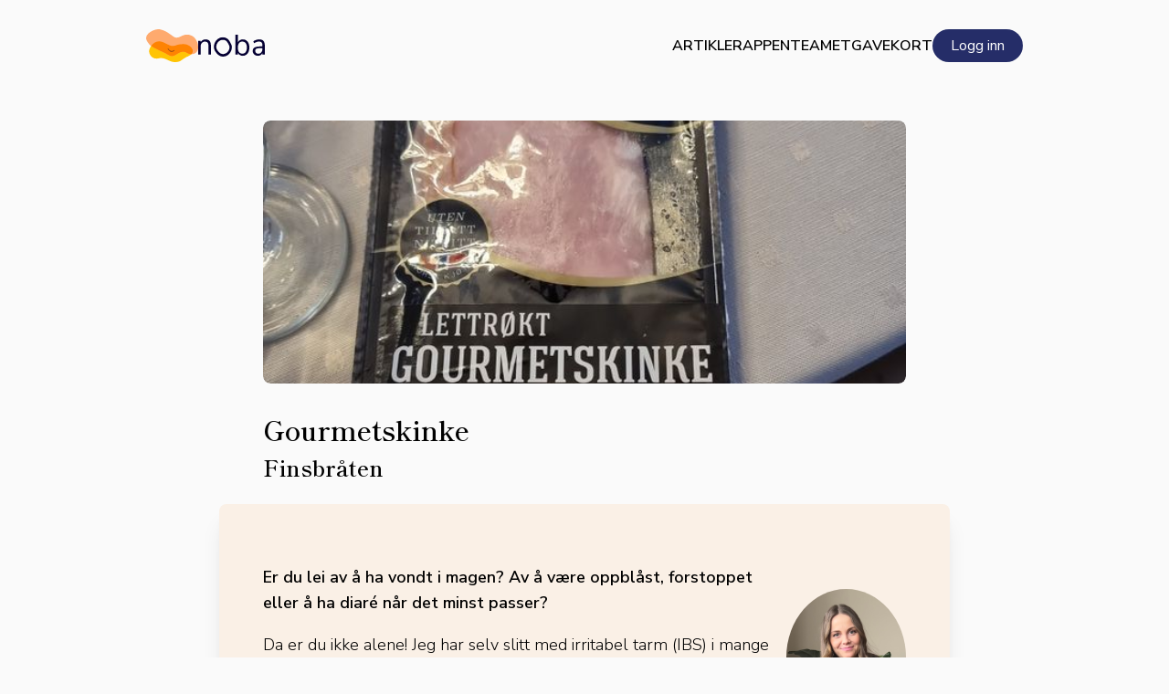

--- FILE ---
content_type: text/html; charset=utf-8
request_url: https://www.google.com/recaptcha/api2/anchor?ar=1&k=6LfFzSMnAAAAAHpG9v7BaiYYX2zhqF8JRc2SLfXX&co=aHR0cHM6Ly9ub2JhLmFwcDo0NDM.&hl=en&v=N67nZn4AqZkNcbeMu4prBgzg&size=invisible&anchor-ms=20000&execute-ms=30000&cb=dyr3yrrnu5da
body_size: 48640
content:
<!DOCTYPE HTML><html dir="ltr" lang="en"><head><meta http-equiv="Content-Type" content="text/html; charset=UTF-8">
<meta http-equiv="X-UA-Compatible" content="IE=edge">
<title>reCAPTCHA</title>
<style type="text/css">
/* cyrillic-ext */
@font-face {
  font-family: 'Roboto';
  font-style: normal;
  font-weight: 400;
  font-stretch: 100%;
  src: url(//fonts.gstatic.com/s/roboto/v48/KFO7CnqEu92Fr1ME7kSn66aGLdTylUAMa3GUBHMdazTgWw.woff2) format('woff2');
  unicode-range: U+0460-052F, U+1C80-1C8A, U+20B4, U+2DE0-2DFF, U+A640-A69F, U+FE2E-FE2F;
}
/* cyrillic */
@font-face {
  font-family: 'Roboto';
  font-style: normal;
  font-weight: 400;
  font-stretch: 100%;
  src: url(//fonts.gstatic.com/s/roboto/v48/KFO7CnqEu92Fr1ME7kSn66aGLdTylUAMa3iUBHMdazTgWw.woff2) format('woff2');
  unicode-range: U+0301, U+0400-045F, U+0490-0491, U+04B0-04B1, U+2116;
}
/* greek-ext */
@font-face {
  font-family: 'Roboto';
  font-style: normal;
  font-weight: 400;
  font-stretch: 100%;
  src: url(//fonts.gstatic.com/s/roboto/v48/KFO7CnqEu92Fr1ME7kSn66aGLdTylUAMa3CUBHMdazTgWw.woff2) format('woff2');
  unicode-range: U+1F00-1FFF;
}
/* greek */
@font-face {
  font-family: 'Roboto';
  font-style: normal;
  font-weight: 400;
  font-stretch: 100%;
  src: url(//fonts.gstatic.com/s/roboto/v48/KFO7CnqEu92Fr1ME7kSn66aGLdTylUAMa3-UBHMdazTgWw.woff2) format('woff2');
  unicode-range: U+0370-0377, U+037A-037F, U+0384-038A, U+038C, U+038E-03A1, U+03A3-03FF;
}
/* math */
@font-face {
  font-family: 'Roboto';
  font-style: normal;
  font-weight: 400;
  font-stretch: 100%;
  src: url(//fonts.gstatic.com/s/roboto/v48/KFO7CnqEu92Fr1ME7kSn66aGLdTylUAMawCUBHMdazTgWw.woff2) format('woff2');
  unicode-range: U+0302-0303, U+0305, U+0307-0308, U+0310, U+0312, U+0315, U+031A, U+0326-0327, U+032C, U+032F-0330, U+0332-0333, U+0338, U+033A, U+0346, U+034D, U+0391-03A1, U+03A3-03A9, U+03B1-03C9, U+03D1, U+03D5-03D6, U+03F0-03F1, U+03F4-03F5, U+2016-2017, U+2034-2038, U+203C, U+2040, U+2043, U+2047, U+2050, U+2057, U+205F, U+2070-2071, U+2074-208E, U+2090-209C, U+20D0-20DC, U+20E1, U+20E5-20EF, U+2100-2112, U+2114-2115, U+2117-2121, U+2123-214F, U+2190, U+2192, U+2194-21AE, U+21B0-21E5, U+21F1-21F2, U+21F4-2211, U+2213-2214, U+2216-22FF, U+2308-230B, U+2310, U+2319, U+231C-2321, U+2336-237A, U+237C, U+2395, U+239B-23B7, U+23D0, U+23DC-23E1, U+2474-2475, U+25AF, U+25B3, U+25B7, U+25BD, U+25C1, U+25CA, U+25CC, U+25FB, U+266D-266F, U+27C0-27FF, U+2900-2AFF, U+2B0E-2B11, U+2B30-2B4C, U+2BFE, U+3030, U+FF5B, U+FF5D, U+1D400-1D7FF, U+1EE00-1EEFF;
}
/* symbols */
@font-face {
  font-family: 'Roboto';
  font-style: normal;
  font-weight: 400;
  font-stretch: 100%;
  src: url(//fonts.gstatic.com/s/roboto/v48/KFO7CnqEu92Fr1ME7kSn66aGLdTylUAMaxKUBHMdazTgWw.woff2) format('woff2');
  unicode-range: U+0001-000C, U+000E-001F, U+007F-009F, U+20DD-20E0, U+20E2-20E4, U+2150-218F, U+2190, U+2192, U+2194-2199, U+21AF, U+21E6-21F0, U+21F3, U+2218-2219, U+2299, U+22C4-22C6, U+2300-243F, U+2440-244A, U+2460-24FF, U+25A0-27BF, U+2800-28FF, U+2921-2922, U+2981, U+29BF, U+29EB, U+2B00-2BFF, U+4DC0-4DFF, U+FFF9-FFFB, U+10140-1018E, U+10190-1019C, U+101A0, U+101D0-101FD, U+102E0-102FB, U+10E60-10E7E, U+1D2C0-1D2D3, U+1D2E0-1D37F, U+1F000-1F0FF, U+1F100-1F1AD, U+1F1E6-1F1FF, U+1F30D-1F30F, U+1F315, U+1F31C, U+1F31E, U+1F320-1F32C, U+1F336, U+1F378, U+1F37D, U+1F382, U+1F393-1F39F, U+1F3A7-1F3A8, U+1F3AC-1F3AF, U+1F3C2, U+1F3C4-1F3C6, U+1F3CA-1F3CE, U+1F3D4-1F3E0, U+1F3ED, U+1F3F1-1F3F3, U+1F3F5-1F3F7, U+1F408, U+1F415, U+1F41F, U+1F426, U+1F43F, U+1F441-1F442, U+1F444, U+1F446-1F449, U+1F44C-1F44E, U+1F453, U+1F46A, U+1F47D, U+1F4A3, U+1F4B0, U+1F4B3, U+1F4B9, U+1F4BB, U+1F4BF, U+1F4C8-1F4CB, U+1F4D6, U+1F4DA, U+1F4DF, U+1F4E3-1F4E6, U+1F4EA-1F4ED, U+1F4F7, U+1F4F9-1F4FB, U+1F4FD-1F4FE, U+1F503, U+1F507-1F50B, U+1F50D, U+1F512-1F513, U+1F53E-1F54A, U+1F54F-1F5FA, U+1F610, U+1F650-1F67F, U+1F687, U+1F68D, U+1F691, U+1F694, U+1F698, U+1F6AD, U+1F6B2, U+1F6B9-1F6BA, U+1F6BC, U+1F6C6-1F6CF, U+1F6D3-1F6D7, U+1F6E0-1F6EA, U+1F6F0-1F6F3, U+1F6F7-1F6FC, U+1F700-1F7FF, U+1F800-1F80B, U+1F810-1F847, U+1F850-1F859, U+1F860-1F887, U+1F890-1F8AD, U+1F8B0-1F8BB, U+1F8C0-1F8C1, U+1F900-1F90B, U+1F93B, U+1F946, U+1F984, U+1F996, U+1F9E9, U+1FA00-1FA6F, U+1FA70-1FA7C, U+1FA80-1FA89, U+1FA8F-1FAC6, U+1FACE-1FADC, U+1FADF-1FAE9, U+1FAF0-1FAF8, U+1FB00-1FBFF;
}
/* vietnamese */
@font-face {
  font-family: 'Roboto';
  font-style: normal;
  font-weight: 400;
  font-stretch: 100%;
  src: url(//fonts.gstatic.com/s/roboto/v48/KFO7CnqEu92Fr1ME7kSn66aGLdTylUAMa3OUBHMdazTgWw.woff2) format('woff2');
  unicode-range: U+0102-0103, U+0110-0111, U+0128-0129, U+0168-0169, U+01A0-01A1, U+01AF-01B0, U+0300-0301, U+0303-0304, U+0308-0309, U+0323, U+0329, U+1EA0-1EF9, U+20AB;
}
/* latin-ext */
@font-face {
  font-family: 'Roboto';
  font-style: normal;
  font-weight: 400;
  font-stretch: 100%;
  src: url(//fonts.gstatic.com/s/roboto/v48/KFO7CnqEu92Fr1ME7kSn66aGLdTylUAMa3KUBHMdazTgWw.woff2) format('woff2');
  unicode-range: U+0100-02BA, U+02BD-02C5, U+02C7-02CC, U+02CE-02D7, U+02DD-02FF, U+0304, U+0308, U+0329, U+1D00-1DBF, U+1E00-1E9F, U+1EF2-1EFF, U+2020, U+20A0-20AB, U+20AD-20C0, U+2113, U+2C60-2C7F, U+A720-A7FF;
}
/* latin */
@font-face {
  font-family: 'Roboto';
  font-style: normal;
  font-weight: 400;
  font-stretch: 100%;
  src: url(//fonts.gstatic.com/s/roboto/v48/KFO7CnqEu92Fr1ME7kSn66aGLdTylUAMa3yUBHMdazQ.woff2) format('woff2');
  unicode-range: U+0000-00FF, U+0131, U+0152-0153, U+02BB-02BC, U+02C6, U+02DA, U+02DC, U+0304, U+0308, U+0329, U+2000-206F, U+20AC, U+2122, U+2191, U+2193, U+2212, U+2215, U+FEFF, U+FFFD;
}
/* cyrillic-ext */
@font-face {
  font-family: 'Roboto';
  font-style: normal;
  font-weight: 500;
  font-stretch: 100%;
  src: url(//fonts.gstatic.com/s/roboto/v48/KFO7CnqEu92Fr1ME7kSn66aGLdTylUAMa3GUBHMdazTgWw.woff2) format('woff2');
  unicode-range: U+0460-052F, U+1C80-1C8A, U+20B4, U+2DE0-2DFF, U+A640-A69F, U+FE2E-FE2F;
}
/* cyrillic */
@font-face {
  font-family: 'Roboto';
  font-style: normal;
  font-weight: 500;
  font-stretch: 100%;
  src: url(//fonts.gstatic.com/s/roboto/v48/KFO7CnqEu92Fr1ME7kSn66aGLdTylUAMa3iUBHMdazTgWw.woff2) format('woff2');
  unicode-range: U+0301, U+0400-045F, U+0490-0491, U+04B0-04B1, U+2116;
}
/* greek-ext */
@font-face {
  font-family: 'Roboto';
  font-style: normal;
  font-weight: 500;
  font-stretch: 100%;
  src: url(//fonts.gstatic.com/s/roboto/v48/KFO7CnqEu92Fr1ME7kSn66aGLdTylUAMa3CUBHMdazTgWw.woff2) format('woff2');
  unicode-range: U+1F00-1FFF;
}
/* greek */
@font-face {
  font-family: 'Roboto';
  font-style: normal;
  font-weight: 500;
  font-stretch: 100%;
  src: url(//fonts.gstatic.com/s/roboto/v48/KFO7CnqEu92Fr1ME7kSn66aGLdTylUAMa3-UBHMdazTgWw.woff2) format('woff2');
  unicode-range: U+0370-0377, U+037A-037F, U+0384-038A, U+038C, U+038E-03A1, U+03A3-03FF;
}
/* math */
@font-face {
  font-family: 'Roboto';
  font-style: normal;
  font-weight: 500;
  font-stretch: 100%;
  src: url(//fonts.gstatic.com/s/roboto/v48/KFO7CnqEu92Fr1ME7kSn66aGLdTylUAMawCUBHMdazTgWw.woff2) format('woff2');
  unicode-range: U+0302-0303, U+0305, U+0307-0308, U+0310, U+0312, U+0315, U+031A, U+0326-0327, U+032C, U+032F-0330, U+0332-0333, U+0338, U+033A, U+0346, U+034D, U+0391-03A1, U+03A3-03A9, U+03B1-03C9, U+03D1, U+03D5-03D6, U+03F0-03F1, U+03F4-03F5, U+2016-2017, U+2034-2038, U+203C, U+2040, U+2043, U+2047, U+2050, U+2057, U+205F, U+2070-2071, U+2074-208E, U+2090-209C, U+20D0-20DC, U+20E1, U+20E5-20EF, U+2100-2112, U+2114-2115, U+2117-2121, U+2123-214F, U+2190, U+2192, U+2194-21AE, U+21B0-21E5, U+21F1-21F2, U+21F4-2211, U+2213-2214, U+2216-22FF, U+2308-230B, U+2310, U+2319, U+231C-2321, U+2336-237A, U+237C, U+2395, U+239B-23B7, U+23D0, U+23DC-23E1, U+2474-2475, U+25AF, U+25B3, U+25B7, U+25BD, U+25C1, U+25CA, U+25CC, U+25FB, U+266D-266F, U+27C0-27FF, U+2900-2AFF, U+2B0E-2B11, U+2B30-2B4C, U+2BFE, U+3030, U+FF5B, U+FF5D, U+1D400-1D7FF, U+1EE00-1EEFF;
}
/* symbols */
@font-face {
  font-family: 'Roboto';
  font-style: normal;
  font-weight: 500;
  font-stretch: 100%;
  src: url(//fonts.gstatic.com/s/roboto/v48/KFO7CnqEu92Fr1ME7kSn66aGLdTylUAMaxKUBHMdazTgWw.woff2) format('woff2');
  unicode-range: U+0001-000C, U+000E-001F, U+007F-009F, U+20DD-20E0, U+20E2-20E4, U+2150-218F, U+2190, U+2192, U+2194-2199, U+21AF, U+21E6-21F0, U+21F3, U+2218-2219, U+2299, U+22C4-22C6, U+2300-243F, U+2440-244A, U+2460-24FF, U+25A0-27BF, U+2800-28FF, U+2921-2922, U+2981, U+29BF, U+29EB, U+2B00-2BFF, U+4DC0-4DFF, U+FFF9-FFFB, U+10140-1018E, U+10190-1019C, U+101A0, U+101D0-101FD, U+102E0-102FB, U+10E60-10E7E, U+1D2C0-1D2D3, U+1D2E0-1D37F, U+1F000-1F0FF, U+1F100-1F1AD, U+1F1E6-1F1FF, U+1F30D-1F30F, U+1F315, U+1F31C, U+1F31E, U+1F320-1F32C, U+1F336, U+1F378, U+1F37D, U+1F382, U+1F393-1F39F, U+1F3A7-1F3A8, U+1F3AC-1F3AF, U+1F3C2, U+1F3C4-1F3C6, U+1F3CA-1F3CE, U+1F3D4-1F3E0, U+1F3ED, U+1F3F1-1F3F3, U+1F3F5-1F3F7, U+1F408, U+1F415, U+1F41F, U+1F426, U+1F43F, U+1F441-1F442, U+1F444, U+1F446-1F449, U+1F44C-1F44E, U+1F453, U+1F46A, U+1F47D, U+1F4A3, U+1F4B0, U+1F4B3, U+1F4B9, U+1F4BB, U+1F4BF, U+1F4C8-1F4CB, U+1F4D6, U+1F4DA, U+1F4DF, U+1F4E3-1F4E6, U+1F4EA-1F4ED, U+1F4F7, U+1F4F9-1F4FB, U+1F4FD-1F4FE, U+1F503, U+1F507-1F50B, U+1F50D, U+1F512-1F513, U+1F53E-1F54A, U+1F54F-1F5FA, U+1F610, U+1F650-1F67F, U+1F687, U+1F68D, U+1F691, U+1F694, U+1F698, U+1F6AD, U+1F6B2, U+1F6B9-1F6BA, U+1F6BC, U+1F6C6-1F6CF, U+1F6D3-1F6D7, U+1F6E0-1F6EA, U+1F6F0-1F6F3, U+1F6F7-1F6FC, U+1F700-1F7FF, U+1F800-1F80B, U+1F810-1F847, U+1F850-1F859, U+1F860-1F887, U+1F890-1F8AD, U+1F8B0-1F8BB, U+1F8C0-1F8C1, U+1F900-1F90B, U+1F93B, U+1F946, U+1F984, U+1F996, U+1F9E9, U+1FA00-1FA6F, U+1FA70-1FA7C, U+1FA80-1FA89, U+1FA8F-1FAC6, U+1FACE-1FADC, U+1FADF-1FAE9, U+1FAF0-1FAF8, U+1FB00-1FBFF;
}
/* vietnamese */
@font-face {
  font-family: 'Roboto';
  font-style: normal;
  font-weight: 500;
  font-stretch: 100%;
  src: url(//fonts.gstatic.com/s/roboto/v48/KFO7CnqEu92Fr1ME7kSn66aGLdTylUAMa3OUBHMdazTgWw.woff2) format('woff2');
  unicode-range: U+0102-0103, U+0110-0111, U+0128-0129, U+0168-0169, U+01A0-01A1, U+01AF-01B0, U+0300-0301, U+0303-0304, U+0308-0309, U+0323, U+0329, U+1EA0-1EF9, U+20AB;
}
/* latin-ext */
@font-face {
  font-family: 'Roboto';
  font-style: normal;
  font-weight: 500;
  font-stretch: 100%;
  src: url(//fonts.gstatic.com/s/roboto/v48/KFO7CnqEu92Fr1ME7kSn66aGLdTylUAMa3KUBHMdazTgWw.woff2) format('woff2');
  unicode-range: U+0100-02BA, U+02BD-02C5, U+02C7-02CC, U+02CE-02D7, U+02DD-02FF, U+0304, U+0308, U+0329, U+1D00-1DBF, U+1E00-1E9F, U+1EF2-1EFF, U+2020, U+20A0-20AB, U+20AD-20C0, U+2113, U+2C60-2C7F, U+A720-A7FF;
}
/* latin */
@font-face {
  font-family: 'Roboto';
  font-style: normal;
  font-weight: 500;
  font-stretch: 100%;
  src: url(//fonts.gstatic.com/s/roboto/v48/KFO7CnqEu92Fr1ME7kSn66aGLdTylUAMa3yUBHMdazQ.woff2) format('woff2');
  unicode-range: U+0000-00FF, U+0131, U+0152-0153, U+02BB-02BC, U+02C6, U+02DA, U+02DC, U+0304, U+0308, U+0329, U+2000-206F, U+20AC, U+2122, U+2191, U+2193, U+2212, U+2215, U+FEFF, U+FFFD;
}
/* cyrillic-ext */
@font-face {
  font-family: 'Roboto';
  font-style: normal;
  font-weight: 900;
  font-stretch: 100%;
  src: url(//fonts.gstatic.com/s/roboto/v48/KFO7CnqEu92Fr1ME7kSn66aGLdTylUAMa3GUBHMdazTgWw.woff2) format('woff2');
  unicode-range: U+0460-052F, U+1C80-1C8A, U+20B4, U+2DE0-2DFF, U+A640-A69F, U+FE2E-FE2F;
}
/* cyrillic */
@font-face {
  font-family: 'Roboto';
  font-style: normal;
  font-weight: 900;
  font-stretch: 100%;
  src: url(//fonts.gstatic.com/s/roboto/v48/KFO7CnqEu92Fr1ME7kSn66aGLdTylUAMa3iUBHMdazTgWw.woff2) format('woff2');
  unicode-range: U+0301, U+0400-045F, U+0490-0491, U+04B0-04B1, U+2116;
}
/* greek-ext */
@font-face {
  font-family: 'Roboto';
  font-style: normal;
  font-weight: 900;
  font-stretch: 100%;
  src: url(//fonts.gstatic.com/s/roboto/v48/KFO7CnqEu92Fr1ME7kSn66aGLdTylUAMa3CUBHMdazTgWw.woff2) format('woff2');
  unicode-range: U+1F00-1FFF;
}
/* greek */
@font-face {
  font-family: 'Roboto';
  font-style: normal;
  font-weight: 900;
  font-stretch: 100%;
  src: url(//fonts.gstatic.com/s/roboto/v48/KFO7CnqEu92Fr1ME7kSn66aGLdTylUAMa3-UBHMdazTgWw.woff2) format('woff2');
  unicode-range: U+0370-0377, U+037A-037F, U+0384-038A, U+038C, U+038E-03A1, U+03A3-03FF;
}
/* math */
@font-face {
  font-family: 'Roboto';
  font-style: normal;
  font-weight: 900;
  font-stretch: 100%;
  src: url(//fonts.gstatic.com/s/roboto/v48/KFO7CnqEu92Fr1ME7kSn66aGLdTylUAMawCUBHMdazTgWw.woff2) format('woff2');
  unicode-range: U+0302-0303, U+0305, U+0307-0308, U+0310, U+0312, U+0315, U+031A, U+0326-0327, U+032C, U+032F-0330, U+0332-0333, U+0338, U+033A, U+0346, U+034D, U+0391-03A1, U+03A3-03A9, U+03B1-03C9, U+03D1, U+03D5-03D6, U+03F0-03F1, U+03F4-03F5, U+2016-2017, U+2034-2038, U+203C, U+2040, U+2043, U+2047, U+2050, U+2057, U+205F, U+2070-2071, U+2074-208E, U+2090-209C, U+20D0-20DC, U+20E1, U+20E5-20EF, U+2100-2112, U+2114-2115, U+2117-2121, U+2123-214F, U+2190, U+2192, U+2194-21AE, U+21B0-21E5, U+21F1-21F2, U+21F4-2211, U+2213-2214, U+2216-22FF, U+2308-230B, U+2310, U+2319, U+231C-2321, U+2336-237A, U+237C, U+2395, U+239B-23B7, U+23D0, U+23DC-23E1, U+2474-2475, U+25AF, U+25B3, U+25B7, U+25BD, U+25C1, U+25CA, U+25CC, U+25FB, U+266D-266F, U+27C0-27FF, U+2900-2AFF, U+2B0E-2B11, U+2B30-2B4C, U+2BFE, U+3030, U+FF5B, U+FF5D, U+1D400-1D7FF, U+1EE00-1EEFF;
}
/* symbols */
@font-face {
  font-family: 'Roboto';
  font-style: normal;
  font-weight: 900;
  font-stretch: 100%;
  src: url(//fonts.gstatic.com/s/roboto/v48/KFO7CnqEu92Fr1ME7kSn66aGLdTylUAMaxKUBHMdazTgWw.woff2) format('woff2');
  unicode-range: U+0001-000C, U+000E-001F, U+007F-009F, U+20DD-20E0, U+20E2-20E4, U+2150-218F, U+2190, U+2192, U+2194-2199, U+21AF, U+21E6-21F0, U+21F3, U+2218-2219, U+2299, U+22C4-22C6, U+2300-243F, U+2440-244A, U+2460-24FF, U+25A0-27BF, U+2800-28FF, U+2921-2922, U+2981, U+29BF, U+29EB, U+2B00-2BFF, U+4DC0-4DFF, U+FFF9-FFFB, U+10140-1018E, U+10190-1019C, U+101A0, U+101D0-101FD, U+102E0-102FB, U+10E60-10E7E, U+1D2C0-1D2D3, U+1D2E0-1D37F, U+1F000-1F0FF, U+1F100-1F1AD, U+1F1E6-1F1FF, U+1F30D-1F30F, U+1F315, U+1F31C, U+1F31E, U+1F320-1F32C, U+1F336, U+1F378, U+1F37D, U+1F382, U+1F393-1F39F, U+1F3A7-1F3A8, U+1F3AC-1F3AF, U+1F3C2, U+1F3C4-1F3C6, U+1F3CA-1F3CE, U+1F3D4-1F3E0, U+1F3ED, U+1F3F1-1F3F3, U+1F3F5-1F3F7, U+1F408, U+1F415, U+1F41F, U+1F426, U+1F43F, U+1F441-1F442, U+1F444, U+1F446-1F449, U+1F44C-1F44E, U+1F453, U+1F46A, U+1F47D, U+1F4A3, U+1F4B0, U+1F4B3, U+1F4B9, U+1F4BB, U+1F4BF, U+1F4C8-1F4CB, U+1F4D6, U+1F4DA, U+1F4DF, U+1F4E3-1F4E6, U+1F4EA-1F4ED, U+1F4F7, U+1F4F9-1F4FB, U+1F4FD-1F4FE, U+1F503, U+1F507-1F50B, U+1F50D, U+1F512-1F513, U+1F53E-1F54A, U+1F54F-1F5FA, U+1F610, U+1F650-1F67F, U+1F687, U+1F68D, U+1F691, U+1F694, U+1F698, U+1F6AD, U+1F6B2, U+1F6B9-1F6BA, U+1F6BC, U+1F6C6-1F6CF, U+1F6D3-1F6D7, U+1F6E0-1F6EA, U+1F6F0-1F6F3, U+1F6F7-1F6FC, U+1F700-1F7FF, U+1F800-1F80B, U+1F810-1F847, U+1F850-1F859, U+1F860-1F887, U+1F890-1F8AD, U+1F8B0-1F8BB, U+1F8C0-1F8C1, U+1F900-1F90B, U+1F93B, U+1F946, U+1F984, U+1F996, U+1F9E9, U+1FA00-1FA6F, U+1FA70-1FA7C, U+1FA80-1FA89, U+1FA8F-1FAC6, U+1FACE-1FADC, U+1FADF-1FAE9, U+1FAF0-1FAF8, U+1FB00-1FBFF;
}
/* vietnamese */
@font-face {
  font-family: 'Roboto';
  font-style: normal;
  font-weight: 900;
  font-stretch: 100%;
  src: url(//fonts.gstatic.com/s/roboto/v48/KFO7CnqEu92Fr1ME7kSn66aGLdTylUAMa3OUBHMdazTgWw.woff2) format('woff2');
  unicode-range: U+0102-0103, U+0110-0111, U+0128-0129, U+0168-0169, U+01A0-01A1, U+01AF-01B0, U+0300-0301, U+0303-0304, U+0308-0309, U+0323, U+0329, U+1EA0-1EF9, U+20AB;
}
/* latin-ext */
@font-face {
  font-family: 'Roboto';
  font-style: normal;
  font-weight: 900;
  font-stretch: 100%;
  src: url(//fonts.gstatic.com/s/roboto/v48/KFO7CnqEu92Fr1ME7kSn66aGLdTylUAMa3KUBHMdazTgWw.woff2) format('woff2');
  unicode-range: U+0100-02BA, U+02BD-02C5, U+02C7-02CC, U+02CE-02D7, U+02DD-02FF, U+0304, U+0308, U+0329, U+1D00-1DBF, U+1E00-1E9F, U+1EF2-1EFF, U+2020, U+20A0-20AB, U+20AD-20C0, U+2113, U+2C60-2C7F, U+A720-A7FF;
}
/* latin */
@font-face {
  font-family: 'Roboto';
  font-style: normal;
  font-weight: 900;
  font-stretch: 100%;
  src: url(//fonts.gstatic.com/s/roboto/v48/KFO7CnqEu92Fr1ME7kSn66aGLdTylUAMa3yUBHMdazQ.woff2) format('woff2');
  unicode-range: U+0000-00FF, U+0131, U+0152-0153, U+02BB-02BC, U+02C6, U+02DA, U+02DC, U+0304, U+0308, U+0329, U+2000-206F, U+20AC, U+2122, U+2191, U+2193, U+2212, U+2215, U+FEFF, U+FFFD;
}

</style>
<link rel="stylesheet" type="text/css" href="https://www.gstatic.com/recaptcha/releases/N67nZn4AqZkNcbeMu4prBgzg/styles__ltr.css">
<script nonce="QpZcg8PkMMEILbkUGJsP0Q" type="text/javascript">window['__recaptcha_api'] = 'https://www.google.com/recaptcha/api2/';</script>
<script type="text/javascript" src="https://www.gstatic.com/recaptcha/releases/N67nZn4AqZkNcbeMu4prBgzg/recaptcha__en.js" nonce="QpZcg8PkMMEILbkUGJsP0Q">
      
    </script></head>
<body><div id="rc-anchor-alert" class="rc-anchor-alert"></div>
<input type="hidden" id="recaptcha-token" value="[base64]">
<script type="text/javascript" nonce="QpZcg8PkMMEILbkUGJsP0Q">
      recaptcha.anchor.Main.init("[\x22ainput\x22,[\x22bgdata\x22,\x22\x22,\[base64]/[base64]/[base64]/ZyhXLGgpOnEoW04sMjEsbF0sVywwKSxoKSxmYWxzZSxmYWxzZSl9Y2F0Y2goayl7RygzNTgsVyk/[base64]/[base64]/[base64]/[base64]/[base64]/[base64]/[base64]/bmV3IEJbT10oRFswXSk6dz09Mj9uZXcgQltPXShEWzBdLERbMV0pOnc9PTM/bmV3IEJbT10oRFswXSxEWzFdLERbMl0pOnc9PTQ/[base64]/[base64]/[base64]/[base64]/[base64]\\u003d\x22,\[base64]\x22,\x22QTLCnwTCicK1WVIPw6ZJwqp4CcOWJGlsw4HDm8K9w4osw5vDrm/DvsOjAAQlWwcpw4ozbMKpw7rDmjw5w6DCqwEKZjPDk8O/[base64]/DnQo8U8KrI2bClFVWDwU/wrJ6T1YiTcKcEWdZQVN0YG1Tcho/KsO1AgViwr3DvlrDm8Kpw68Aw4bDkAPDqHFLZsKew5LCmVwVK8KULmfCkcO/wp8Dw6fCimsEwrfCl8Ogw6LDtcOPIMKUwqTDhk1gIMO4wotkwr8/wrxtLlkkE2gDKsKqwpXDkcK4HsONwpfCp2Nqw7PCj0gawo9Ow4g9w60+XMOAHsOywrwofcOawqMkYidawqooCEt0w4wBL8OdwqfDlx7Dm8KiwqvCtQLCiDzCgcOBa8OTaMKOwoQgwqIoK8KWwpw3f8Kowr8lw7nDtjHDmXRpYD/DtDw3NcKRwqLDmsOod1nComJWwowzw7MdwoDCnzYYTH3Dm8O3wpINwobDv8Kxw5dBZ05vwqjDg8OzwpvDvsKawrgfZsKjw4nDv8KUZ8OlJ8OMIQVfGcOUw5DCgDcAwqXDsmsJw5NKw4fDvSdAYsKHGsKaS8OJesObw5EVF8OSOj/[base64]/PCcZaDjDlMKKHHtXwojDhw7DtsKSw7Q/JmfDlcOmN3zCoDYLW8OEeloCw7fDoEHDnMKew6d4w4JOBsOJfULCh8KEwp8yUXjDu8KkQyXDr8KifsOHwp7CvCclw57Cghhqw6IAPMOBFhfCuGDDtTHCn8OSCsOuwpgObsOvCMOqO8OeDMKsY3TChD1GXcO8VMKQYjkewpLDhcOdwqk2KcO6YW/DvMO5w4nClGEALsOFwpprwqYaw4DClTgADsK/wod/[base64]/[base64]/Ckxc3OmYYXTtpwrvCunc8w55owoEfPF7CrsOewoXCqQ03ZMKsMsKMwqoyY2BBwrYkHMKAZMKqYHhUHCzDs8KowofClMKTYMOZw6DCjC9+wqTDo8KaZsKrwpB0wqTDghkYw4HClMOzTcOzTMK8w6/CqMKZI8Kxwqgcw4nCtMK5RRxFwrzCpTgxw6BOOTdawpTDlHbCpVjDo8KIWUDCt8KBfWtKIDwVwq4ddBkXWsOdanxSN3AGLjdOHcKGEMObJ8OfEsK8wq9oE8OEEMKwQx7DoMKGJTHCmjHDssOTWMOtTUN/VMOiRFDCl8OIRsOTw4JRfMOfN2TCunBqdMOBw6zCrWPDucKqVTYcD0rCnA1QwogZJMKfw4DDhxp4wrYbwr/DuCDCunrCtmjDkMKqwrtWAcKBFsKVw7BQwrfDhSnDhMK5w7fDl8OwJMK1UsOgPRgKwpDCnxPCuzvDjHZ/w4V0w4bCn8Ojw6B0KcK7Z8OTw7nDgMKgUMK/wprCqX/Ck3PCihPCoXZTw7FTXcKIw5tYY3wCwoDDgl1KdjjDrA7CosODfmtNw7/ClHnDl0o/[base64]/CvsKqwpQlVcKDw43DoxrDsHvDnQzDsCbDk8OZfMKYwoLDr8Ohwq3DrMOOw6vDk0XCn8OEG8OueDnCucOLJ8Ofw5EAHhxnK8OIAMK/TDFaUmXDocOFwobCgcO1w5oMw41bKxrDn3fDhG3DhcO9wprDm1U8w5VWfxQew5bDqjTDkCFZC23DujpXw5DCgzjCvcK6w7DDnTTCn8Kyw6hqw5UIwoBFwqXDmMOKw5fCuBhuEhxtRxgIwr/CmsO7wqvCgsKLw4rDj1zCmT83RC9YGMKyflXDqyIhw63Ct8ODBcO3wodAM8KkwoXCkcOKwq4Lw5HDjcOtw47Dr8KeEsKQbhTCoMKTwpLClRbDvSrDlsK/wrnCvhRNwrk4wq1bw6bDq8O0fAEbSwLDq8K7CAjCn8K+w7rDlWMKw5fDvn/DpMKAwr7CuUzCgD1rCU0jw5TDoWPCrnZhcsOYwpsrN2XDtwolSMKTwoPDvGx7wqfCmcOMcx/CvV3DsMKUb8OJZVvDrsOsMRE4ZkECWm5ywpHChFPChBdzw7vCq3zCu1ohGMK6wprCh0zDnHQlw43Dr8OmOSfCp8OwWsOqA0FgXQjDrhFjwpUuwqDDgSXDv3UxwrPDl8OxZcKAOcO0w6/DiMK4wrp4AMKdccKaeXnDsA3DjmBpOg/[base64]/[base64]/[base64]/CucOzWMO1VBcnKV3CiMKVw5IhBC3CqcOzwqjDnsKPwpskdsKbwrdVUcKCGsOGQsOow5PCqMKDaWjDrQ0WOH4hwrUZcMO1Yi5yasOiwrbDkMO1wpZfZcOJw6fDuXYswpPDgsKmw5fDhcKtwp9Mw5DCr07DlQ3Cs8K5wpLCnsODw4rCtMOpwr/DiMKESXNSQcOUw54fwqUMYkHCt1TCrMK0wpfDtsOJEcK6wrPCksOZCWoRSRMOfsK5CcOiwobDjW7CrCULwo/CpcKqw57DmQzDh0TDpjjCiX7Dpkgww6cgwodVw5RPwr7CgSgew6JJw5TCi8OjB8K+w7oHeMKBw77DuVTDmGhDSA9KdsKCOEXCm8KpwpF9UQzDlMKHcsK0ejZ5wopdYUxsIAYqwpVmV0gVw7cLw5d2bMOAw6NpUMOwwp/CvlBdYcKuwrvCu8O5cMK0eMKhKw3DosKqwoFxwpl/w70iWMOUw5lIw7HCj8KkMsKcN3rCnMKxwq/DhMKEXcOcB8OBw7sGwrMdamATwojDl8O9woTChnPDqMO4w6N0w6HDkWDCjDRaDcOmw7rDnhxrDW7DgVc/KcOoE8KCG8OHJEjDqk4NwrPCvsKhSW7DvjdrXMOSecKRw746EnbCoQ0XwrbCizUHwobDnjFEccOgTsOxFiDCnMOewp3DhAjDslgvIsOSw5PDgMO9ERXCt8KbPcOTw4wqfBjDv243w6bDg1gmw6hjwod2wq/CrcK5wo3Cvyw7wpbDqQc4BMKZDFY9TcOTLGdJwoMWw48SDzXDh2rDkcOuw4Qbwq3DksOUw6pfw65yw6pbwpbCr8KSQMOKBCVqMyzCmcKnwrkvwq3DuMKdwrB8dj1UGWlkw5lBeMOow7ICTMK2RgVcwo7CmsO2w7vDmxJewrY2w4HCgy7CrWBWEMKowrHDm8K/[base64]/DkMOmw4M1wrbDnEMjdQw7w4/CqcKUMsOYYMKKw45NEFLCuDHCpXYmw61/bcOVwo/[base64]/Dv8OYfXZuRwcxwpbDtkDDjDzCjjfDoMK5GMKPBcKKwrbDpcOvDg8ywpLCjcOzITxKw4vDvMO0wonDmcOHScKcfXp4w6sRwqkRwofDt8OtwppLJVjCoMKQw4NEZSMbwrQKDMKpRibChWBffXZPw6xoWsKXQ8KQw7E5w5teE8KFXTRhwqFywpfDssKGWHIgw4bCt8KDwp/DksOYFUbDtlURw4nDqDJdVMOHMQ4SUmTCmCzCmRV9w5xuOVxlwolzTcOvTTpnw7vDkCrDpMOvwplowpbDi8KAwr/CvyMmNsK+w4DCl8KkYcKlSwXCjjXDjGzDpsKQLsKqw6QWwpjDohkNw6lowqXCi18Vw4XCsmjDsMOSw7jDmMKxM8KDa2B2w7HDvjs7G8OMwpcQw61Vw4FUERwhTsKsw7NWJTVDw5dJwpDDi3EyIsOjewoBG3HChgLDsT1fwqFaw4nDuMOcGMKGVHFodcO/[base64]/DtcKowr3DonDCvivDp3loNsK6I8OYeCl/wo5OwqxgwqLDq8OwX37CtHVaFsKpMBrDkxAiL8OqwqjDmcOvwrHCgsO9Mh7DocO7w5Jbw5fDmV7CtzkZwqDCi0I+wpDDn8OUeMKXw4nCjMK6HGk2wrPCmWYHGsOmwqMNRMKcw7MdYnJ/B8KVU8K1am3DuQREwqJRw5vDssKUwpEDbcOUw4jCisKCwp7DlnLDpUdyw4jDicKawqDCm8OQaMKyw54+GlEUL8KCw6LCu38qOwzChMOlRW1cwp/DrBUfwqFDTcKaEMKIYMO8Hj0hC8OMw6rClGc7w7MyMcO7wrIVUV/CrsOkwprCjcOzfMKBWgzDmCRXwrE7wohrBA3DhcKDX8Obw5cKcsOvcWPDt8OnwrzCoA4hw4pbc8K7wpJ/[base64]/[base64]/CulBHAcOsScO/[base64]/[base64]/CvUQ2FMKhW0MdYMOnw5hLwoJAPXHDvylVwrkow4XClcONw6wAJ8KTwqrCgcOdd3nCp8Krwp0Kw7xxwp8WNsKlw59hw7N3FkfDj0/[base64]/[base64]/CmVALQMKQwoYdJGzDmRAQfMOjIMKNw5Viwr9Zw4tCwqHCqsOIKMO1DMKmw5XDuRrDj1hqw6DDu8KsJsKfUMKidsO0EcOrJMKGXMOVIytaXsOmJwNSKV8Xwo1mKsO9w73DocO/wrrCvGjDnxTDlsOFSMKaSShuwpUWFy5SJ8Ksw78XP8Ohw5bDt8OMa0AtdcKrwq7Cm2pTwoXCgi3CvTdgw45jDzkSw4bDr2dvLmXCvxBsw7XDrwjClHsTw55DOMO0w4XDjjHDg8Kew4ojwq7CiGZTwpJrQsOiVsKlbcKpe3XDoytcUFAaW8O2IjUSw5/Cj0LDvMKZw6XCrsKVcDktw4lkw51fKGBXwrDDmwzCnMO0F37ClG7CvWfCpcOAFgwqSG1Cwr3Dh8OXasK6wp3Dj8OYL8KyTcOLRB7CqcO9FXPChsOkMy9Uw7U/biAlwrtGwq4hIsOuwpxOw4nCkMOxwr07FW3Dt31FLFrDs3PDn8KPw7/[base64]/w4o6wqkdwrrDt8KOw5XDsVdTwpcaw6zDqV4uY8OywqpJcMKNJGDDoTjCtlo2esOZa1/Cg1FsEcKsecKFwofCmEfDlkM4w6I5wpNVwrByw4/DocK2wrzDn8KYPx/DmT91RDkVVBoLwosawrcCwpZBwopDBBnDpkDCn8KkwoMGw6N/[base64]/CtifDgj3DsCLDjcO2KMKBw7HCh8O+w7ZvPg/[base64]/[base64]/CmsKtUytlD8KaUcO/wo3DpcKFwrpLwpbDql1Hw4nDrMKUwq9MP8OxCsK7XVfClsOuMcK5wqImPEAlHsOVw51HwrcmBcKfDcKHw6XCgFvCm8O3UMOgeE3Dh8OYS8KGLMO4w6FYwr7CjsO8ZUs/TcKZNC8Hw6I9w5Fvb3UhRcORFjh1VsKRIAHDtGjCqMOww59Bw4jCtMKUw7bCr8K6e1AtwolHacO0PTPDgcKgwqNwfjZ5wofCuh/DnykPHMO5wrJOwrhWTsKnWcOHwprDhUFpdiVYbm/DlwHCl3fChsOawr3DqMK8IMKbEXhxwobDvQQmLsK8w67Dlm0kMUPCvQ1zwoN/CMKuHx/Dn8O1FsK5QhNBRVUwB8OsLg3CncOpw5EiHVQrwp7CqGRFwr/DjMO5QT0sQzd8w6hmwo/CucOCw7XCiiDCscOsFMO5wpnCtw3DiW3CqD0YTcKrUy/CmsKGbMOGwrtowrrCmT/Ci8KOwrVdw5A/wovCumR/a8K8JXM8w6lLw5gQwrzCvQAzT8Ksw6xSwpbDr8O4w4DDi3MkF1DDlMKawp0Rw57CiylHAsO/GMKjw75cw6tZTAvDo8OhwpnDhT59w7PCt24Sw6nDomMnwp7Dh2tLwr1iNnbCnX/DnMK5wq7Cu8KAwpJ5w7HCicKPf3vDvcKvVsKzwohDwp0Ew6/[base64]/Do8KyCMKOF28BClw1b3pfwoY3JVLDosOewq4LGzsFw5stI2TCssOJwp/CmXvDtsK9IMOUH8OGwqsEOMKXcSMCQGsLbiHDpybDmsKDVsKHw4nDqcKEDw7CpMO+TgnDqsOOFhw/DMKaS8OTwofDoQfDrsKyw63DucObwpnDjyNbbjU4wpJ/VBDDncKQw6oJw4cow7AJwrTDscKLMjgvw44vw7jCjUDDrsOYPMODUMO8w6TDp8KZdngRwogKSFYHAMKDwp/[base64]/fgNXAsKSw7XDl8Kvw4kQc8O/WsKcJsOvKsODw69wwqYKwq7CrUwlw5/DiFApw67CsSluw4HDtEJHLHVebMKZw5UzJsOXFMOlbMKFG8KhEjJ1wqxEVzHCmMO2w7PDrULCuw8Jw55VG8OBDMKsw7LDqEFNfcOCw6DCs2JOw6XDlcK1wp1Iw6nDlsKUImfDicODZS1/w6zCrcOIwoliwq8vwo7Dkz5zw57DlnNlwr/CpcOXFsOCwosFe8OjwrxSw5YZw6HDvMOEwpJiDsOtw4jCnsKJw7gvwqXCu8OSwp/DsmfCpGA9K0rCmF9ycBhkDcO4JcO6w4oVwr98w7jDk0gCw5kVw43DjyLCicOPwrPDkcKrUcOvw5xbw7dRH2M6GcK7w7lHw4LDksOWwrfCg1PDlsO8HBQCTcKHBjpafCw/VVvDlhsUw7fCuTcXKsKiOMO5w6TDjnjCkmxpwokQQ8ODUjB8wp5eEwjDhMKRwpc1wrlXYXrDg3MGesKSw7VnDsO3DFTClMKEwr/DrijDu8Oowpxew5dtR8O7ScKhw4TDucKRaAPCnsO0w6/CjsOqGATCt3LDkylGwoYTwoXCqsOZOGDDujLCn8OrBDfCqMKPwotFAMObw487w6cARRILWsONG2DCs8OXw5p4w6/Du8KGw64ALQbDvX/DoCZOw6Iowp1ANR95woFReSnDjA0Tw73CnMKTUCZFwo9hw5IEwrHDmiXCqzrCo8O9w7XCgsKGKD5FaMKowo7DhDfDizUWO8OUBsOhw4oqWMOkwobCmsKdwrbDqsKyKQNHckPDikLCkMOdwqLCklQrw4DCi8OjCnXCmcKNRMO3PcObw7/DlizClihFb3rCgjYawo3CviZhd8KEB8K8ZlLCk0fCl0k/ZsOfT8OJwr3Cn04tw7fCrMK2w5ssAznDuT1eBWHCizYYw5PCo2DCjFjCmhF4wr57wobCkml+BGk7KsKcAipwNMKtwqJQw6UZw6lUw4AjUUzDmSt3IsOnYcKBw7/CqcOpw4zCrGxlfsOYw4UFDcO5M0A/[base64]/[base64]/Cohlxwqc4HhFFYl/DtFvCs8K8KgPDsMKXwr8APMOdwqjDsMKjwoHCgMKCw6jCkkrClwLDosOYegLCm8OFaUDDpMOxwoHDt3rDn8KtRjjCgsKbfcKpwrvCjg/DkDdXw7MwM0vCtMO+PsKWXsOKRsOUcMKmwrctW0DCqgTDmMKcKsKVw7jDjDXCk2oFw6rCncOLwpPCtsKgIw/CoMOrw6QhCxrCmcKQB1hvRlPDocKLaE4MNcKyJsKhMMKIwqbDtMKWcsOVecKNwoEaDw3CoMKgwpLDlsOawooTwo7CnG1JKcKGDjXChsOPbC1VwohOwrtOI8Oqw5QOw4Z4wqHCqkPDkMKZf8Kiwp5Xwrw+w6LCoyQOw5/[base64]/[base64]/UFHDhxMIQ8KRw5HCuyDDu8O2WmQew5gBwqEywrRXJkAcwpFUwpnDkmNlW8KSRMKqwq19X386H2jCiDIdwr7DhT7DhsKfR1fCs8OXLMO/w5nDrsOgDcOJGMOOGWfChcOtNRxbw7sldMKkF8OdwqfDkh07LW7DpjE9w69fw44eRiBoAsKWUsOZwqY4wrxzw6R0WMOUw6tFw5kxZcK/VMOAwpwlw6zDp8KzfTMVRi3CssKMwr/DpsOtwpXDqMKDwrQ8I1rDjsK5W8Onw6vDqQ1pSsO5w6lvAmvCqsOSwonDnCjDncKrMm/DsQfCr2ZHXcOOQijDrsOGw70jwr/DiWQYIWkwMcOxwoA2ecOow6oSfFrCtMOpUG/DisOiw6pSw4zDucKJw7ZJewJ0w6/DuBd6w48sd3g8w57DlsKTw57Dp8KPwp8rwrrCtBERwrbCmcKwScOgw5IweMODEx/CpXbCosKyw7nCgFl8f8Opw7cbDWwWcmTDjcOYaTDDucK1w58Jw6QJTyrDlgBDw6XDh8Ktw6bCqMK/w6BLQUtYLEd5YhjCvMKrRkJ5w4vCjQ3CgVIpwoMIwp0HwonDpsOpwrcow7XCucKEwq/DvBvDuALDpDphw7J5MUvCm8OOw67CjsKdw5nCicORUMKnfcOww6DCo1vCssOVw4Brw6DDmSRxwoLCpsOhLSBdw7/CvyzDi1zCgMOHw6XDvHtKwqUNwrDCq8OueMKPYcO+J3Z7FH8SKcKBw48Vw7AZOVcaTsKXJnszejzDkjl6CsOzJBY4FcKoMkbChH7CmyIew4l7w6TCisOtw6p0w6HDrT5KBRxjwrTCnMO+w6rCvX7DhzvDosO/wq4Yw5fDgRJVw7vCmw/Dr8KHw6XDk1kJwqwqw7lxw5fDnV/[base64]/DrSl/w5TCgy/Dm8KRwr/Cl8K0V8KlMF12w4XCnlgLwp8HwowVLkppL3bDtMOPw7dJDQp9w5nCijfDkgbCkh4SCmtlblNQwqkww7nCjcOxwoHCucKZTsOXw7s/wokvwrEFwq3DpsOLwrzDlsK8FsK5fT1/[base64]/Di8KRwr5zwoA8LGxcScKjJA9tO8Ksw43CscKNG8OGWcKpw7zCgsKHHsOdNMKAw4U0wo4ewovDm8O0w7Q7w41/w7jDp8OEJsKGRMKdBgDDrMKWw6INNlzCisOsMXHCpRbDl2nDo1ASa2HCk1LDq1F/HFB5acOKRcOvw6xMZG3CmxkfD8OnemV4wocDwrXCqcK+IcOjw6/Dt8K9wqBlwrkAE8KkBVnDqMOqScOxw7nDuzfCiMKmw6AkKcOgJDPCjMOoOzh/CcKzw7/Chx3DoMOBGUJ/wprDpXLClsOJwqLDpMOuWgjDkMK0wp/CoXbCslMBw6XDk8KQwqcyw5U0wpnCiMKYwpLDrXPDm8KVwrzDsXxNwrZ/wqIww4bDtsOfbcKfw5AxB8OcV8Opfx/Cm8KJw7cmw5HCsBfClhw9XjTCsBUYwpLDlU4oaSnCvRjCt8OUY8KWwp8LQDTDssKBD0I0w4bCoMOyw6vCmsK7T8OvwpxiOUvCqsOwZX0lw4TCi0HCj8K2w4vDoGHDumjCncKoTEJsLMKPw4QrIHHDicO9wpogHC/CkMKxc8KPHxhoHsKrQScCCMKvScK5IRQyY8KTwqbDnMKxCcKARQgAw57Dvx4Lwp7CrwzDn8Oaw7AUAVHCjsKHR8KdOsONcMKNJwFTw7UUw4HCrDjDqMOiEmrCiMKNwozDhMKSD8KkEGAnCMK8w6jCp1sNYX0lwr/DisOcJsOUNFNWLcOSwqTCgcK5w5VGwo/DjMK/eBfCmmBScyMPUcOiw419wqDDjlrDsMKIK8OTUMOwRnBVwpdcewxeUGN/w4clw7DDvsKYJcOAwqbDo1zDjMO+csONw5l3w5AFw6gKS1hWTBzDu3NCccKvwq10RDLDrMOPJ0AWw5FRZ8OwPsOSdRUEw6UQBsO8w7LDhcK5ewDDkMKcKFhgw6oEVX5FQMKfw7HCiFIgb8OZw5jCkMKzwp3DlDPCl8Odw6/DgsO/[base64]/ClcKpwq3Cl0LCqFEJQcOIwrbCtDg7VDoswqDCtcOYwpAGw6YSwqnDgyU2w4rDhcOlwqUCXlXDp8K0BBZeAF7DosK5w44qw4FcO8KubUjCrE0mTcKLw6DDv391ImkKw6/CiD0nwosKwqTCsGrCigQ9ZMKZCxzDn8KzwrsMPTrCvBHDsilswrHDlcKsW8Oxw5FBwrnCjMKECVQVRMOLwqzCqsO6SsOFXyvDn0Q7dsOew57CniAdw4kswqAwU2bDpcOjdzzDiV96aMOzw4JaaE7Crm7Dh8K7w5HDjxLCtcKkw6VIwqzDgDFhHy4YOkhMw4Izw6/Ctw3ClATDl3dmw656I2wSID3DmsOwL8O1w6gNDzdVfkvDksKhTWFkTldwfMO8fsKzAAJXWArCqMOlU8KOM15eRyhUQg49wrfCkRN1CMO1woDCqSzCpiZDw54LwocEBw0owr7CgRjCvWDDhMK/w7Vqw48KVsKFw60lwpPClMKBHl3DusOfQsK9N8KVw6LDj8K5w5DCjRfCtCoHJUTCjhlWLkvCncOww7YcwpTDpcK/wr/DpyZqwrYcGG3DoS0JwojDoSLDpXNkwqbDjmbDgh3CpsKawr81JcO2HcKjw7jDgMKCW0YMw7HDscOSDEhLUMKANhjDkCNXw4HDjREBesOfw7B6KhjDu2pnw6PDnsO1wpciwoAXwovDtcO/wrNMBkXCqkFzwpBzwoDCm8OVcMK/w63DmcK4Vx1ww50WHcKhAEnDumtzQW7CtcKkdxnDsMKkw7rClDtaw7jCi8ObwrY+w6nCnsORw7/CmMK+NsOwXhRHDsOOwrkQY1zClMO/[base64]/DtlIqH8KzNcOIXxo2bMO/RijDvQLDhcKYWsK0XcKVwp7CqcK4LgTCisK9wpbCty5Kw6/CmV8wQsOwRSZNwr3DtA3Ds8KOw7HCo8O4w4ojMMOYwoPDucO1HsO6wqVlwo7DhsOIw53Cv8KLK0MwwptgbUfDp1DCtinCgzXDsGbDk8O8WEopw6vCrjbDtmEwZS/CtMOiUcOJwrLCqcK1GMOqw7bDr8O9w4cQa2c9F0EUYFwVw4XDksKHwqrDoltxUlETw5PCnmB0DsK8cWM/dcOABQ4qWjXDmsOSwoYqbm/[base64]/[base64]/DMOkwqk1eMOBw4HDjMOOQcKyWU3Ds8O/IiLCk8OKIsO4w7DCl37CsMODw7vDomTChVPCrUnDmmoawpIXwoUYdcOlw6UDXCYiwrrClwbCsMOpfcKsQ2/DscKkwqrCs2M+w7oaIMOZwq48w5xfc8KsUsOow4gMOF1ZCMO9w6QYEsOYw4HCjMOkIMKFQMOAwr3CvkQqHyxVw6AuSgLDqR/[base64]/DokfDqUXDnsO6dsKHwpgdZD5YecOjIcK4NDplUH9cZ8OgP8ONdcKOw7F2CT1wwqvCtcOHbsOPI8O9wp7CrMK7w5/CnFXDokcCdsOjY8KgJ8KgNcOlB8Kbw7MTwpBww4TDssOEZihMUMK7w7LCn2nDg3lfPsKXPmYaFGPDrmM9AUPCiTnDmMOoworCq35Tw5bCh18HH3NGScOawroaw7cAw718LUrChHgpw45Ia0PDvEnDjyHDtsO9w7zCtipyI8O9wo/DhsO1IVgdfURsw48SZMO8wp7Cr25+wpRZXhZQw5lOw4LDhx1YYA96w71sVcKjIsKoworCnsKXw5Rcw4HCnBfDtcOYwrsHZcKbw7Frw6twGFR/w5MjQ8KLIDTDmcOiEsOUUMOyDcKeJ8OUdh7Du8OCB8OVw7szABAmwrXCuUTDuCXDoMOPFxnDs0oHwpp2McKcwpEzw4xmYsKQH8OmLSQ7Mysow5w0w5nDrDrCnUUjw5jDhcOAZS1lXcKmwqHCp2MOw7RGVsOEw5/Ct8KFwqzCjhrCvmFdJF4ycsOPGsKeYMKTccKYwos/w6RHw5tVeMOBw5YMLcOmd0VqccOHw4sIw4bCkwEKcHsVw4lpw6jDtxFQwo/CosO4VCdBCcKiMgjCmzDClMOQZcKzExfDoTTCpsOKfMKrwo8Uw5nCuMKqdxPCvcOyDXs0wqBiHD/[base64]/DjVjDnsK3BmPDgsKMw53DqcKWwoIaMWNHw4xpOMOCwoo4w7dtIcOHfm3DksK3woDCncOrwpPDvFZPw6o/YsO/w7vDhnbDoMO/FsKpwpxbw4d8w6ZFwq5Pdk/[base64]/fsKkJXw/DsODcV8QLENzw5fDoABjwq1pwqhqw4zDoV1Uw4bCqCw3w4d6wqsvBTnDicKMw6hLw79SL0JTw65kw5bChcKzJQ9tCWvCkVXCiMKUw6TDihoOw6I0w5zDsynDssK7w77CoEZEw7l/w48BXcK+wonCox7DrV9qO3ZCw6HDvSLChzHDglF0wq/ClBvCrEYxw64iw6nDukLCjsKDXcK2wrjCiMOAw60UFx93w5JnKsOtwpHCmm7CpcKkw7QKwp3CrsKzw5fCuwl0wpPDrgBkOsOaCR1vwp/DmsOjw7DCizRdecK/[base64]/CssOTw7rCuQjCocKUw4jCpcKbw4NIF0FvCsOYw7g/wpJhIMOELhkPQ8KHK2nDucKyA8KDw6rCtznCgQtyG1VTw7rCjTdecwnCosKEOnjDicOLw6RcA1/CnDfDu8Oyw540w5jDi8OtPB/Du8OGwqQ8WcKHw6vCtcOmP1wHbHHCg1YWwql8GcKUHsOgwpg0wowsw4jChsOxUsKqw4ZRw5XCoMOTwoN9w7bCiSnCqcOHJWMvwp/[base64]/Dhn7DpMOAw6FgE2ZPwonDvcKdw54PKDxew6vCrUHCp8O5fMK5wrnCj1l5w5RCw4RBw7jCtMKwwqIBcUzDs2/DnQ3Cn8OTX8OYw5hNwr7CusOeeSDCq3PDnl7Dl1PDocO9A8KlLMKfb3rDisKYw6HCu8O8QcKsw57Dm8OpVsKTBcKNKMOMw4R+EsOOAcK4w5LCusKzwoEawpttwrAIw6M/w7PDt8KJw47Ck8KbZSciFDpCYm5+wpwaw4nCr8O0wrHCqmLCt8OVQm8hwp5nB2UHw619ZknDlDPCgmUYwo57w5Mowplvw5k7woXDjE1aa8OuwqrDnydkwoPCoUDDv8KxX8KDw7vDjMK/[base64]/w498NcOtw5nDtsOfwrXCuzF/wprCucKmBsO+wo3DjsOWw5hAw5bChcKQw58Awo/Ci8O9w655w4/CtnBMwqHCl8KOw6xow5IUw74rI8O1WUrDkW/DjsK6woYZw5PDqsO2TFjCl8K9wrbCt0ZnMsKdw7FXwqrCpMKIUMKoFRHDhy3Cri7Dj345OcOVegbCtsKiwohJwrI1f8KbwqXCpC/DqsO+K0fDrU4yEMKyTsKeO3rCrB7Ct17DnVl2T8KMwr/DqTRUPj9xDzg9V3NPwpNfGQzDn0nCr8Kmw7DDh0MQdlrDpBk/KHbCm8O4w4t5RMKUCUsXwrJ6d3dnw6bDlsOsw4rCnikMwq9lWjs4woRzw4HChB5hwoVQGcKCwoPCvcOXwr43w7FQcMOFwq3DmsKQO8Ojw57Cp3/DghbDm8OkwpLDoTkzNChgwp/DjGHDgcK7DS3ChHpLwrzDlRXCuxc6w6F7wrzDksOTwrZuwqjCri/DsMOdwoEyUys1wqwKOMKywq/CnF/DmxbCnDjCjsK9w793wpLCg8Kiwo/[base64]/[base64]/[base64]/Djxtxw4/DssKKWXXCgMOqwp7DuXTCmMO7VcO1UsO2SsKsw4vChcKgBsKUwpJjw7J7JcOiw4ZZwqpSQwZ0wp5RwpTDlMOwwpVXwofCi8OlwrtcwprDjWvDicOcwrjDvTsneMKkwqXDu05ewp9YcsO9wqQpIMKXUHYow5NFb8O/PEslw6Ydwrtmwot0MCRDKUXCusOxRF/CkDkfwrrDkMKLw6DCqFvDkGvDmsKhw5Mawp7Dsi9BX8OSwrU8woXCjRrDlUfDjsO0w5bDmibCtsO8wrXDm0PDscO9wq/[base64]/DtDrDtcK+JiTCqXbCilHCng1SdcOyw4bCnSDCrlsCQBDDuEQ2w5DDuMOuL0QKw7xWwpRowoHDoMOPw5Qcwrw3wp7DqcKlIcO0fsK4P8KrwrnCo8KowqAzVcOoAXNzw4XDtMKLRlhiKUxre2xLw7/ChnE2A0EqQXnDhSDDolDChTM7w7HDuw89wpXChA/[base64]/CocKLfTbDpHTCm8KmXcONESwDRsOIw5BKPcOTLBnCnsO+HsKWwocPwosACl/[base64]/[base64]/CtsOmw4NkFMK4HMOJw57DrcOIJcOdw4zCjlp4AMOHUGoxfsKiwotpfVfDvcKswoADZEZ0woJvR8OOwo55RcO6wpHDsmBwdFgMw5U2wpMRS1QyWsKDfcKdIgnDn8OlwqfClmt2KMKUUGo0wpTCnsKxPMK4JsKFwoRpwpXCtQNCw7M3a1PCuG8fw6YIE3/[base64]/DosKqw4LCp3c3wr02w4nDoiHCgcKAB8K5wo7Dh8OFw7zCoGTDg8OLwqxuFX7Dj8KewpHDuDVMwpZjPxzDnnx/[base64]/DtQM0w4XClhfCrcO/wprDvm3DhcKzNsKlw7XCnR3ClsOSwr/CkkPDoD55wol7wrNIO1nCn8O9w7zDncO1dsKBBxHCnMKLYWElwoclQBrDuTnCs29JKsOuYWrDln/CssOXworCtsK3KnMxwpHCrMKSwppKwr0Ww43DoUvDpcKAw6A6w4A8wrE3wqhoY8OoMk7Dh8KhwqfDsMOIZ8Oew4DDmDIpVMOjLizDpUA7QMOYLMK6w6NwXi9Owpk/w5nCmsKgaiLDusODPMKhX8OOw77Dnip9QsOowodwAC7CrH3CvGvCrcKcwoRNWH/Cu8KiwqrDkRxIWcOhw7TDkMKDWWzDjsOqwok1BTFgw6QUw43CncOeNcOQw4HCn8K2w5YXw7NawosIw6HDr8KSZsOoREvCk8KRZEsCEWvCmAQ5a2PCjMK1S8KzwoxQw4kxw7BNw4nCp8K5wrNkw7/CisKPw75BwrLDlcOwwot+OsOiDcOJYcOUGFpPDjzCqsOCI8Kcw6PDosKow5PCgkoYwqrDpF8/[base64]/wrfDrsKhwqjDpkg8XsO8woRFdkR0w48hwrN+HcKrUcOUw7/[base64]/CoQ4SE1HCrMK7w5tXfcO8w6LDtMKWwq/CgQxuw5F9WDN4cWgcw5F8wrpow40EM8KlDcOGw6nDhl5hCcONw4bCkcOTZEVbw63CgUvDpm3DvQ/DpsKSegtLCsOeTMO1wpxhw6fCi1TCl8Omw7jCsMKJw5USVzFfbcOnBCPCjcOJBAoBw7k2woHDqsOTw7/ClsOVwr3CpCxdw4HCpMK7wrR2w6PDmhpUwr3DosKnw6QDwopUKcK2BMOuw4HDlk50bwVVwrbDnsKCwrfCsGvDum/DpQTCmWDDgTTDkFZCwpYyXjPCjcKnw4DCrsKsw58/QivCqMOHw4jDnXEMecOIw7nDojVgwpsrHEoJw50sNkXCmWY3w65RJ2xCw5jCuAAywq9DIsKweyrDpH3Ch8KPwqXDnsKHMcKdwrY6wqPCk8KqwrReCcO9wrjCoMK1PcK3Zz/DusOGHy3DsmRHN8K0wrfClcKTScKiZ8KywqzCmQXDjxLDrT3ChSjDgMOAED5XwpVAw4TDisKHCGrDjm7ClRkOw6bCkcKTMcK7wqwaw752woPCmMOTd8OPC0zCosKJw5HDnAnDvW3DtsK3woJFKMO5Zkk3W8KtD8KgC8KYMkx9QsK3wpwPL1jCl8KaR8K/wow2wq01NCh9w64Ywo3Ds8KyVMKtwrRLw63CucKFwofDiGAKesK0wrXDnXPDgcObw7sawoZVwrbCrMOXw6jCixs5w7ZfwrsOw5/ChB3CgmQfSyZTB8K4w74CRcOFwq/Dil3CtcKZw7RJXMK7dSjCssK5Gw0ITkUCwptjwr1hcVvCp8OKZU3DksKmCVg4wr9GJ8Oow7rCqQjCh0vClwnDscK6wovCo8ODbMKmV2/Dk3xVw4ljRsO5w78TwrIIBMOsLBvDucOKf8OcwqLDicKgWGFGCcK6w7XDi21uwoHCgk/CgcO0BcOdCVDDqRrDpirCmMOeK1TDhCUZwqggJGpVP8Oaw4tuB8KcwqfCnn7ChXXDtcKSw7DDpDNow5TDol1iNsOAw6/DjT3CmShiw47CkwAAwqHChsKafcOnRMKQw6zCkXVocSnDhnh+wrtsZCLCnhAywoDCicKmQUgywp1OwpF2wr8Pw5UwL8KNXcOFwrZiwqgNRTbDu34ufcOawqTCrDhvwpY0wrrCg8OVK8KePMOqLFMOwpAawo/CmMOsfcKAfmtqBMOvHDzCvFbDuX7Ds8KLYsOUw6UNYsONw7fChVsEwrnCjsOca8KswrrCqhDDsnJywowew7QGwpNkwrUew5A0ZsKMU8KJw6vDgsK6JsK3MmLDoydtAcOlwq/DscKiwqNWasKdPcOswqLCu8OFW3dzworCv2/Cj8OROMOgwqnCjTTCtWxtPMK/TjtvOMKZwqJRw4pHw5DClcOIbTFDw4PDmxnDpsKGLQlkwqbDrWDCq8OFw6HDs1TCl0U7V1bCmTIULcOow73CvBPDssK4Ng3CnCZgNWdPUMKYYG3DpMO6wpQ2wokDw6h0KsK4wr/CrcOAwrjDt07CqHMkPMKWEcOhKlvCpsO7ZCwpRcO/f2xWERLDtMOQwq3DjVbDkcKtw44Fw51cwpgawop/ZAvChMKbFcK4DcOSKMKFbMKewoUFw6JBfxIjUnAZwofDvgXDszlEw7jCjMKrdwlZZjvDm8KIRFNXP8KnKDjCjsKABSoowr0twpnDh8OBCGHDmSjDk8KywofCmMKvFwvCgl/CsF7Ci8KkAVzDjwA2LhDClS0Tw5bDlsOsXAjCujcmw4DCqsKww63ClMKjV1lWXic+B8KnwptAOcOSMWdmw6AHw4TCkC7DsMOFw7cIbzxew4RTw5RAw7PDqxXCt8K+w4AVwrQIw67DqDF8Pm/Chj/Cm1EmZSkfQMKYwqdoUcO0wrfCk8K3ScOZwpXCjMOoMThWWAfClMOowr8DX0XDpm8/fxJCAMKNUTLCicOxw5YwSGR2TxLCvcKrCsObQcK+w5rDnMKjG1bCizPDlAMWw7zDgsOxc3vCjBkIeFfDoCk3w6J+MsOnIhfCqx7DocKUfDlqMVnDiR8CwpRCcXcrw44Fw604b2rDksO1wqrCkVMibMKPNsK4SsKwXnwLC8KPbsKRwrIMw7/CtDFgABXDgTo0dcOTG1wiBFV3QnINNknDpHfDsTfDnCZDw6U5w6ZsGMKhUQVuMsKLw4vDlsObwo7DoydUw44eH8KoQ8OhE0jDm1JBwq19LHXDrzvCnMO6w4/DnF5waR7DpypkcsKNw61pCwQ+clJOU3h4MXHDoyrCiMKiLR7Djg/DmBXCrgHDmyDDgiXDvwLDnsOvOsKtGVDCq8OXTVcuJxtYSgDClWUqfwxTYcKBw5bDosOtfcOtYsOoEsK3ZhArL3c/[base64]/CsBZuwqHDjwrCisKAWXF6eRnDp8KoacO2wrYdWMKlwqvCmRXCmsKsDcOtFCTDkCcmwonCnAfCvzYiQcKhwq/DvwfDo8OrK8KiWHRcecOGw6I1Kj3ChyjChSltfsOmOcOiw5PDgnrDtcKFbCPDpTLDmUNlXMKnwojDgzXCqQzDlwnCinPCj1PCuR4xXBnCgsO6M8OZwo7DhcO4FnhAworDnMOcw7cBTClOAsKYw4A5IcOFw74xw7bDt8KsDyQCwrvCvwULw4LDgFNhwqsTwod/YnPCt8OtwqfCr8KRSwzDuV3Du8KPZsOQwoRJBnfClHLCvk4ZDMKhw7EqSsKXFSnCnV7DqSBOw7ZpJB3DkMKnw6g1wrzClFjDlWRoBgJkFsOMWzYcw6drL8ODw4Zjwp10dxYvwp8Nw4TDnsOeAsObw7LDpHXDiVoST17DsMOzIRlEw5nCnTrClcKTwrQATHXDqMKuKX/Cm8O/[base64]/DmTkEwp9zwoh+TX0Zw6jDkcOkDSU\\u003d\x22],null,[\x22conf\x22,null,\x226LfFzSMnAAAAAHpG9v7BaiYYX2zhqF8JRc2SLfXX\x22,0,null,null,null,1,[16,21,125,63,73,95,87,41,43,42,83,102,105,109,121],[7059694,865],0,null,null,null,null,0,null,0,null,700,1,null,0,\[base64]/76lBhnEnQkZtZDzAxnOyhAZr/MRGQ\\u003d\\u003d\x22,0,0,null,null,1,null,0,0,null,null,null,0],\x22https://noba.app:443\x22,null,[3,1,1],null,null,null,1,3600,[\x22https://www.google.com/intl/en/policies/privacy/\x22,\x22https://www.google.com/intl/en/policies/terms/\x22],\x22YJHQMCgl4zyf7WxetRsgyCkqKaDgvAjGOqIckaa5hgE\\u003d\x22,1,0,null,1,1769783332406,0,0,[234,80],null,[25,232,168,162],\x22RC-Asf_A7yCX2BlGw\x22,null,null,null,null,null,\x220dAFcWeA6T1iCogzE3H55pfiN8ur12W0EgQyQtWT91uuHDu192NpPsMOye5kEA8yKRd8rqOsK7hRWtObfpCX0sT1xToQ-l8j0TWg\x22,1769866132417]");
    </script></body></html>

--- FILE ---
content_type: application/javascript; charset=UTF-8
request_url: https://noba.app/_next/static/pRjurFEPAsLHdAzf78uF9/_buildManifest.js
body_size: 1288
content:
self.__BUILD_MANIFEST=function(s,e,a,t,c,n,i,d,r,o,u,l,p,b){return{__rewrites:{afterFiles:[],beforeFiles:[{has:n,source:"/:nextInternalLocale(nb|en\\-GB|da|sv|es\\-ES)/noba",destination:"/:nextInternalLocale/om"},{has:n,source:"/:nextInternalLocale(nb|en\\-GB|da|sv|es\\-ES)/home",destination:o},{has:n,source:"/:nextInternalLocale(nb|en\\-GB|da|sv|es\\-ES)/blog/:slug",destination:"/:nextInternalLocale/blogg/:slug"},{has:n,source:"/:nextInternalLocale(nb|en\\-GB|da|sv|es\\-ES)/contact",destination:"/:nextInternalLocale/kontakt"},{has:n,source:"/:nextInternalLocale(nb|en\\-GB|da|sv|es\\-ES)/sitemap.xml",destination:n},{has:[{type:"host",value:"noba.app"}],source:"/:nextInternalLocale(nb|en\\-GB|da|sv|es\\-ES)/robots.txt",destination:"/:nextInternalLocale/robots-prod.txt"},{has:n,source:"/:nextInternalLocale(nb|en\\-GB|da|sv|es\\-ES)/campaign/get-started",destination:o},{has:n,source:"/:nextInternalLocale(nb|en\\-GB|da|sv|es\\-ES)/campaign/fodmap-get-started",destination:"/:nextInternalLocale/campaign/fodmap"},{has:n,source:"/:nextInternalLocale(nb|en\\-GB|da|sv|es\\-ES)/campaign/fodmap",destination:o},{has:n,source:"/:nextInternalLocale(nb|en\\-GB|da|sv|es\\-ES)/helsepersonell",destination:o}],fallback:[]},"/":[s,e,t,a,c,"static/chunks/pages/index-b3a96ead7f77ab0f.js"],"/404":[s,e,a,"static/chunks/pages/404-aa7d301d782019bd.js"],"/500":[s,e,a,"static/chunks/pages/500-02ede7fb3516ff88.js"],"/_error":["static/chunks/pages/_error-82b79221b9ed784b.js"],"/app":[s,e,t,a,c,"static/chunks/pages/app-98bb3970fddde94c.js"],"/appen":[s,e,t,a,c,"static/chunks/pages/appen-bc8f943c031a3351.js"],"/articles":[s,e,i,u,a,"static/chunks/pages/articles-ccac73eaaaa8a14a.js"],"/articles/[id]":[s,e,t,i,d,u,a,c,l,"static/chunks/pages/articles/[id]-5201ff455e05b62d.js"],"/articles/[id]/[slug]":[s,e,t,i,d,u,a,c,l,"static/chunks/pages/articles/[id]/[slug]-448c526a1fd8c102.js"],"/auth":[t,"static/chunks/pages/auth-546f701b52ef04cd.js"],"/blogg/dagbok":[s,t,"static/chunks/pages/blogg/dagbok-7c5958cdfedbbbeb.js"],"/blogg/premium":[s,t,"static/chunks/pages/blogg/premium-913dfb4df20a655d.js"],"/blogg/[slug]":[s,t,d,u,"static/chunks/pages/blogg/[slug]-6762c9ce5a97007a.js"],"/code/[code]":["static/chunks/pages/code/[code]-b15b1a70274dbbe9.js"],"/gift-card":[s,e,t,i,"static/chunks/527-a77acfd9690789c2.js",a,c,r,"static/chunks/pages/gift-card-b116d3c38b27fd92.js"],"/gift-card/redeem":[s,e,t,a,"static/chunks/pages/gift-card/redeem-983891655c72e3a6.js"],"/ibs":[s,e,a,"static/chunks/pages/ibs-ac4abc824fbcf24c.js"],"/kontakt":[s,e,a,"static/chunks/pages/kontakt-a6d8aca7d6cf14f9.js"],"/login":[s,e,t,a,"static/chunks/pages/login-91d459f7e2a50e54.js"],"/logout":["static/chunks/pages/logout-c7c2b860b07c7662.js"],"/new-user":[s,e,t,i,a,c,r,"static/chunks/pages/new-user-ca30fb6bda830898.js"],"/premium":[s,e,a,"static/chunks/pages/premium-8292075e81287121.js"],"/premium-bundle":[s,e,t,i,a,c,r,"static/chunks/pages/premium-bundle-701558b59ef353c4.js"],"/premium-bundle/options":[s,e,t,i,a,c,r,"static/chunks/pages/premium-bundle/options-b6d5d940533a67df.js"],"/privacy":[s,e,a,"static/chunks/pages/privacy-9b956510df5a65c0.js"],"/product-collections/[productCollectionId]":[s,e,p,a,"static/chunks/pages/product-collections/[productCollectionId]-d9567ae69fbf967d.js"],"/product-list/[productListId]":[s,e,t,p,a,c,"static/chunks/pages/product-list/[productListId]-585e4c1f5d025b67.js"],"/products/[id]":[s,e,t,a,c,"static/chunks/pages/products/[id]-413d4aac8f62b432.js"],"/profil":[s,e,t,i,a,c,r,"static/chunks/pages/profil-a4d5627adc427948.js"],"/r/[referralCode]":[s,e,a,"static/chunks/pages/r/[referralCode]-321e5ea9c4e0a22c.js"],"/recipes/[id]":[s,t,i,d,c,b,"static/chunks/pages/recipes/[id]-2ea1b07ce29a35f6.js"],"/recipes/[id]/[slug]":[s,t,i,d,c,b,"static/chunks/pages/recipes/[id]/[slug]-9499de09fe60e86b.js"],"/register":[s,e,"static/chunks/534-ebb366eb88836bca.js","static/chunks/pages/register-8f79e468da9e9545.js"],"/subscribe-to-newsletter":[t,"static/chunks/pages/subscribe-to-newsletter-e66b2fc599d9ce07.js"],"/team":[s,e,a,"static/chunks/pages/team-bf439556bdd05557.js"],"/terms":[s,e,a,"static/chunks/pages/terms-4bea0baf27250a8b.js"],"/vurdering":[s,e,a,"static/chunks/pages/vurdering-77f81693dcc501da.js"],sortedPages:["/","/404","/500","/_app","/_error","/app","/appen","/articles","/articles/[id]","/articles/[id]/[slug]","/auth","/blogg/dagbok","/blogg/premium","/blogg/[slug]","/code/[code]","/gift-card","/gift-card/redeem","/ibs","/kontakt","/login","/logout","/new-user","/premium","/premium-bundle","/premium-bundle/options","/privacy","/product-collections/[productCollectionId]","/product-list/[productListId]","/products/[id]","/profil","/r/[referralCode]","/recipes/[id]","/recipes/[id]/[slug]","/register","/subscribe-to-newsletter","/team","/terms","/vurdering"]}}("static/chunks/1664-889a16dbc905c6a0.js","static/chunks/7851-de1959370d366f17.js","static/chunks/2415-8c7f8840dbbefe87.js","static/chunks/9521-a21502c4fe6a4a07.js","static/chunks/1796-d783cebdc99b9cc3.js",void 0,"static/chunks/331-164ab0df8325fb2e.js","static/chunks/8863-a442b94f16978f51.js","static/chunks/3728-6a2daffae249355a.js","/:nextInternalLocale","static/chunks/1400-5c629da03edbe9d2.js","static/chunks/7867-c048066e8eef93cf.js","static/chunks/5675-cf9fdf66523d0bd2.js","static/chunks/9412-7f9b8dd33a21c2a7.js"),self.__BUILD_MANIFEST_CB&&self.__BUILD_MANIFEST_CB();

--- FILE ---
content_type: application/javascript; charset=UTF-8
request_url: https://noba.app/_next/static/chunks/pages/products/%5Bid%5D-413d4aac8f62b432.js
body_size: 1719
content:
(self.webpackChunk_N_E=self.webpackChunk_N_E||[]).push([[9304],{22818:function(e,t,n){(window.__NEXT_P=window.__NEXT_P||[]).push(["/products/[id]",function(){return n(9786)}])},40915:function(e,t,n){"use strict";n.d(t,{X:function(){return r}});var s=n(85893),a=n(57851);let o={1:"text-4xl",2:"text-2xl",3:"text-xl",4:"text-lg",5:"text-base",6:"text-base"},r=e=>{let{level:t,looksLikeLevel:n,children:r,className:l}=e,i="h".concat(t);return(0,s.jsx)(i,{className:(0,a.m)(o[null!=n?n:t],l),style:{fontFamily:"'Shippori Mincho B1', serif",fontWeight:600},children:r})}},68730:function(e,t,n){"use strict";n.d(t,{T:function(){return r}});var s=n(85893),a=n(67294),o=n(57851);let r=e=>{let{children:t,bg:n="#fefefe",className:r,style:l}=e;return(0,a.useEffect)(()=>(document.body.style.backgroundColor=n,()=>{document.body.style.backgroundColor=""}),[n]),(0,s.jsx)("div",{className:(0,o.m)("flex min-h-screen flex-col",r),style:l,children:t})}},9786:function(e,t,n){"use strict";n.r(t),n.d(t,{__N_SSP:function(){return m},imageUriToImageObject:function(){return f},makeImageUrlFromCloudStorageUri:function(){return g}});var s=n(85893),a=n(9008),o=n.n(a),r=n(31796),l=n(60932),i=n(9852),c=n(40915),d=n(68730),u=n(79309),h=n(35514),m=!0;let f=e=>{if(e)try{let[t,...n]=e.split("gs://")[1].split("/"),s=n.join("/");if(t&&s)return{bucket:t,path:s}}catch(e){console.error(e)}},g=function(e){let t=arguments.length>1&&void 0!==arguments[1]&&arguments[1],n=f(e);if(n&&n.path&&n.bucket){var s;let e="noba-images"===(s=n.bucket)?"https://images.noba.app":"noba-dev-images"===s?"https://images.test.noba.app":void 0;return"".concat(e,"/").concat(n.path,"?").concat(t?"w=400":"w=800")}};t.default=e=>{let{product:t}=e,n=(0,h.NT)(),a=g(t.productImageUri),m="".concat(t.name).concat(t.manufacturer?", "+t.manufacturer:"")||n("Missing name");return(0,s.jsxs)(s.Fragment,{children:[(0,s.jsxs)(o(),{children:[(0,s.jsx)("title",{children:"".concat(m," | Noba")}),(0,s.jsx)("meta",{property:"og:title",content:"".concat(m," | Noba")}),(0,s.jsx)("meta",{property:"og:image",content:a}),["og:description","description"].map(e=>(0,s.jsx)("meta",{property:e,content:n("Noba is a service that provides you with information about e.g. FODMAP, gluten, lactose and milk content of products. We also consider whether products are vegan or vegetarian. The assessments are made by professionals.")},e))]}),(0,s.jsxs)(d.T,{bg:"#fafafa",children:[(0,s.jsx)(i.h4,{}),(0,s.jsxs)(u.J,{width:"medium",className:"lg:mt-8",children:[(0,s.jsx)("div",{className:"relative h-[40vh] overflow-hidden overflow-y-hidden rounded-lg",children:a&&(0,s.jsx)("div",{className:"relative h-[40vh] overflow-hidden overflow-y-hidden rounded-lg bg-cover bg-center bg-no-repeat",style:{backgroundImage:"url(".concat(a,")")},children:(0,s.jsx)("a",{href:a,target:"_blank",rel:"noreferrer",className:"block h-full w-full"})})}),(0,s.jsx)("div",{className:"h-8"}),(0,s.jsx)(c.X,{level:1,className:"text-3xl",children:t.name}),t.manufacturer&&(0,s.jsx)(c.X,{level:2,className:"mt-2",children:t.manufacturer}),(0,s.jsx)("div",{className:"h-6"}),(0,s.jsxs)("div",{className:"rounded-lg bg-[linen] p-8 shadow-xl sm:p-12 lg:-mx-12",children:[(0,s.jsxs)("div",{className:"flex flex-col-reverse items-center justify-center gap-2 md:flex-row",children:[(0,s.jsxs)("div",{children:[(0,s.jsx)("p",{className:"text-lg font-semibold",children:n("Are you tired of having a stomach ache? From being bloated, constipated or having diarrhea when it's least convenient?")}),(0,s.jsx)("p",{className:"text-lg font-light",children:n("Then you are not alone! I myself have struggled with irritable bowel syndrome (IBS) for many years, but am now symptom-free thanks to changes in my diet.")}),(0,s.jsxs)("p",{className:"text-lg font-light",children:[n("To help others, I started Noba, an app that now has 100,000 downloads and helps tens of thousands with their stomach problems")," ","\uD83D\uDCAA\uD83C\uDFFC"]})]}),(0,s.jsx)("img",{src:"/images/us/ida.jpeg",style:{height:150,display:"inline-block",borderRadius:"50%"},alt:"Noba logo"})]}),(0,s.jsxs)("div",{className:"mt-4 flex flex-col items-center gap-3",children:[(0,s.jsx)("p",{className:"m-0 text-lg font-semibold",children:n("Find out if Noba is for you")}),(0,s.jsx)(r.l,{iosButtonId:"ios-download-btn-product",androidButtonId:"android-download-btn-product"})]})]})]}),(0,s.jsx)("div",{className:"min-h-[128px] flex-1"}),(0,s.jsx)(l.$,{})]})]})}}},function(e){e.O(0,[1664,7851,9521,2415,1796,9774,2888,179],function(){return e(e.s=22818)}),_N_E=e.O()}]);